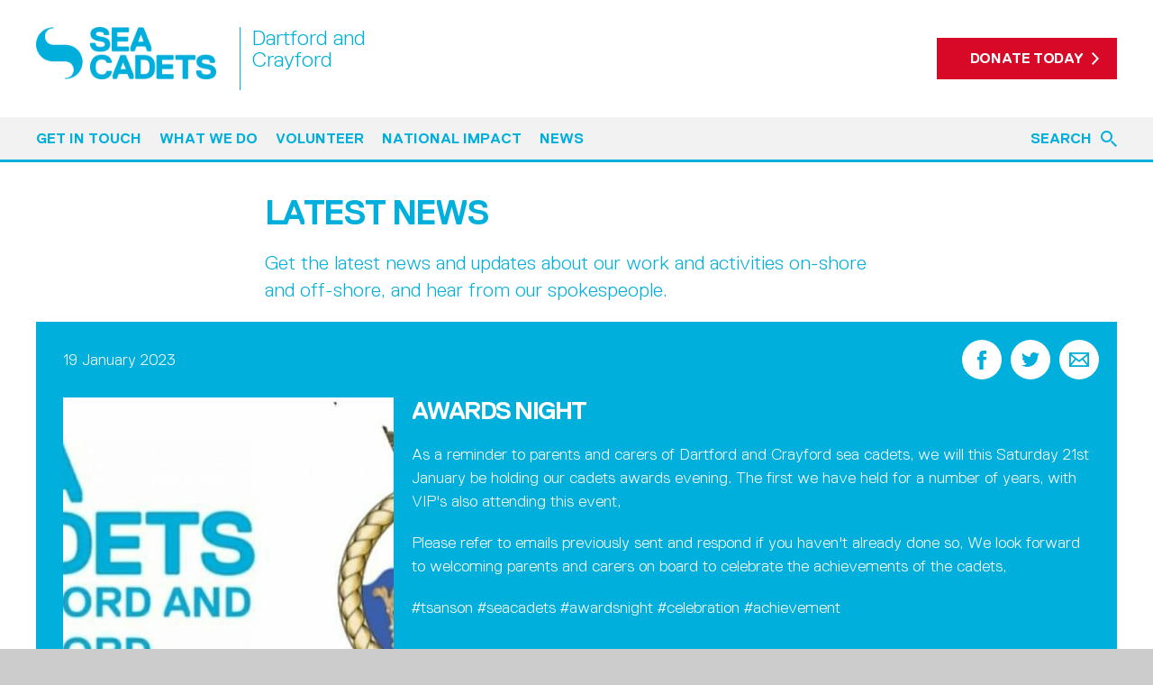

--- FILE ---
content_type: text/html; charset=UTF-8
request_url: https://www.sea-cadets.org/dartfordcrayford/articles
body_size: 7071
content:
<!doctype html>
<html
        lang="en"
>
<head>

    <meta charset="UTF-8">
    <meta name="viewport" content="width=device-width, initial-scale=1, maximum-scale=1">
    <meta http-equiv="X-UA-Compatible" content="IE=edge">
    <meta name="theme-color" content="#00afdb">
    <meta name="csrf-token" content="4fQQzWP6H8JCqrlWhkH3vwwgNUjVLUiDmTj2epeQ">

    <meta name="application-name" content="Sea Cadets">
    <meta name="msapplication-TileColor" content="#00afdb">
    <meta name="msapplication-TileImage" content="/img/favicon/mstile-144x144.png">

    <title>Latest News - Sea Cadets Dartford and Crayford</title>

    
            <meta property="og:title" content="Latest News - Sea Cadets Dartford and Crayford">
            <meta property="og:type" content="website">
            <meta property="og:url" content="https://www.sea-cadets.org//dartfordcrayford/articles">
    
            <link rel="canonical" href="/dartfordcrayford/articles">
    
    
    <link rel="stylesheet" href="//fonts.googleapis.com/css?family=Open+Sans:400,300,300italic,600&display=swap">
    <link rel="stylesheet" type="text/css" href="//services.postcodeanywhere.co.uk/css/address-3.70.css" />
    <link rel="stylesheet" href="/style/main.css?id=17b118225ae6d3dd40f2be373b2f2df6">
    
    <link rel="apple-touch-icon-precomposed" sizes="57x57" href="/img/favicon/apple-touch-icon-57x57.png">
    <link rel="apple-touch-icon-precomposed" sizes="114x114" href="/img/favicon/apple-touch-icon-114x114.png">
    <link rel="apple-touch-icon-precomposed" sizes="72x72" href="/img/favicon/apple-touch-icon-72x72.png">
    <link rel="apple-touch-icon-precomposed" sizes="144x144" href="/img/favicon/apple-touch-icon-144x144.png">
    <link rel="apple-touch-icon-precomposed" sizes="120x120" href="/img/favicon/apple-touch-icon-120x120.png">
    <link rel="apple-touch-icon-precomposed" sizes="152x152" href="/img/favicon/apple-touch-icon-152x152.png">
    <link rel="icon" type="image/png" sizes="32x32" href="/img/favicon/favicon-32x32.png">
    <link rel="icon" type="image/png" sizes="16x16" href="/img/favicon/favicon-16x16.png">

            <script id="cookieyes" type="text/javascript" src="https://cdn-cookieyes.com/client_data/fde7a51bbbff9b65d58d4a51/script.js"></script>
        
    <script src="/js/vendor/modernizr.js"></script>

            <!-- Google tag (gtag.js) -->
        <script async src=https://www.googletagmanager.com/gtag/js?id=G-FZ3LP34PET></script>
        <script>
            window.dataLayer = window.dataLayer || [];
            function gtag(){
                dataLayer.push(arguments);
            }
            gtag('js', new Date());
            gtag('config', 'G-FZ3LP34PET');
        </script>
    
    <script>
    !function(f,b,e,v,n,t,s)
    {if(f.fbq)return;n=f.fbq=function(){n.callMethod?
    n.callMethod.apply(n,arguments):n.queue.push(arguments)};
    if(!f._fbq)f._fbq=n;n.push=n;n.loaded=!0;n.version='2.0';
    n.queue=[];t=b.createElement(e);t.async=!0;
    t.src=v;s=b.getElementsByTagName(e)[0];
    s.parentNode.insertBefore(t,s)}(window, document,'script',
    'https://connect.facebook.net/en_US/fbevents.js');
    fbq('init', '527251960978492');
    fbq('track', 'PageView');
    </script>
    <noscript>
        <img height="1" width="1" style="display:none" src="https://www.facebook.com/tr?id=527251960978492&ev=PageView&noscript=1" />
    </noscript>

    <!-- -->
    
</head>
<body class="">
    <!-- -->
    
    <div id="wrapper">
        
        <div class="header " id="header">

            <div class="container">

                <a class="header__logo" href="/dartfordcrayford">
                                                                        <img src="/img/logo/sea-cadets.png" alt="Sea Cadets">
                                                            </a>

                                    <span class="header__location">Dartford and Crayford</span>
                
                <div class="header__right">
                    <div class="header__section">

                        
                        
                        
                        <div class="header__section__inner">
                                                        <a
                                class="button button--narrow button--solid button--red"
                                href="https://secure.thebiggive.org.uk/donation/to/64545"
                                                                target="_blank"
                                                            >Donate Today</a>
                        </div>

                    </div>
                </div>

                <ul class="header__buttons">
                    <li>
                        <button
                            class="header__buttons__icon header__buttons__icon--search js-toggle"
                            id="search-trigger"
                            data-target="#search"
                        >Search
                        </button>
                    </li>
                    <li>
                        <button
                            class="header__buttons__icon header__buttons__icon--navigation js-toggle"
                            data-target="#navigation"
                        >Navigation
                        </button>
                    </li>
                </ul>

            </div>

            <div class="navigation" id="navigation">
                <div class="container">

                                            <div class="navigation__inner">

                            <ul class="navigation__items">
                                                                    <li
                                        class="
                                        
                                        "
                                    >

                                        <a href="/dartfordcrayford/get-in-touch"><span>Get in touch</span></a>

                                        
                                    </li>
                                                                    <li
                                        class="
                                        
                                        "
                                    >

                                        <a href="/dartfordcrayford/what-we-do"><span>What we do</span></a>

                                        
                                    </li>
                                                                    <li
                                        class="
                                        
                                        "
                                    >

                                        <a href="/dartfordcrayford/volunteer-with-us"><span>Volunteer</span></a>

                                        
                                    </li>
                                                                    <li
                                        class="
                                        
                                        "
                                    >

                                        <a href="/dartfordcrayford/national-impact"><span>National Impact</span></a>

                                        
                                    </li>
                                                                    <li
                                        class="
                                        
                                        "
                                    >

                                        <a href="/dartfordcrayford/articles/tags/1-news"><span>News</span></a>

                                        
                                    </li>
                                                            </ul>

                            <div class="navigation__donate">
                                <a
                                    class="button button--solid button--white button--wide"
                                    href="https://www.sea-cadets.org/donate"
                                >Donate</a>
                            </div>

                        </div>
                    
                    <button class="js-toggle search__toggle" data-target="#search">Search</button>

                    <form class="search" id="search" action="https://www.sea-cadets.org/search">
                        <div class="search__inner">

                            <label class="search__label" for="search-input">Type to start searching</label>

                            <div class="search__input">

                                <input
                                    class="text-input"
                                    id="search-input"
                                    name="q"
                                    value=""
                                    placeholder="Search"
                                >

                                <button class="search__button">Search</button>

                            </div>

                        </div>
                    </form>

                </div>
            </div>

        </div>

        <div id="wrapper__inner">

            
            
            
                                        
                <div class="container">
        <div class="section section--main">

                            <div class="content content--no-sidebar">

                    <div>
                            <h1>Latest News</h1>
            <p class="intro">Get the latest news and updates about our work and activities on-shore and off-shore, and hear from our spokespeople.</p>
                        </div>

                    
                    
                </div>
            
            
            <div class="news-article js-toggleable" id="article-21078">

    <ul class="news-article__social">

        <li>
            <a
                class="news-article__social__icon news-article__social__icon--facebook"
                href="https://www.facebook.com/sharer/sharer.php?u=https%3A%2F%2Fwww.sea-cadets.org%2Fdartfordcrayford%2Farticles%2F2023%2F01%2F21078-awards-night"
                target="_blank"
            >Facebook</a>
        </li>

        <li>
            <a
                class="news-article__social__icon news-article__social__icon--twitter"
                href="https://twitter.com/intent/tweet/?url=https%3A%2F%2Fwww.sea-cadets.org%2Fdartfordcrayford%2Farticles%2F2023%2F01%2F21078-awards-night"
                target="_blank"
            >Twitter</a>
        </li>

        <li>
            <a
                class="news-article__social__icon news-article__social__icon--email"
                href="mailto:?body=https%3A%2F%2Fwww.sea-cadets.org%2Fdartfordcrayford%2Farticles%2F2023%2F01%2F21078-awards-night"
            >Email</a>
        </li>

    </ul>

    <div class="grid grid--no-shrink">

                    <div class="grid__col xxl-1-3 m-1">

                <div class="news-article__image">
                    <img
                        src="https://www.sea-cadets.org/userfiles/article/.thumbnail/63c99a56df72c-117159950-220314472651418-144242165594916120-n1.jpg"
                        alt="Awards night"
                    >
                </div>

                                    <span class="news-article__date">19 January 2023</span>
                
            </div>
        
        <div class="grid__col xxl-2-3 m-1">

            <h2 class="block news-article__heading">Awards night</h2>

            
            <div class="news-article__content">
                <p>As a reminder to parents and carers of Dartford and Crayford sea cadets, we will this Saturday 21st January be holding our cadets awards evening. The first we have held for a number of years, with VIP&#39;s also attending this event,&nbsp;</p>

<p>Please refer to emails previously sent and respond if you haven&#39;t already done so, We look forward to welcoming parents and carers on board to celebrate the achievements of the cadets,&nbsp;</p>

<p>#tsanson #seacadets #awardsnight #celebration #achievement&nbsp;</p>
            </div>

            <button class="js-toggle news-article__toggle link link--white">
                <span class="more">Read more</span>
                <span class="less">Read less</span>
            </button>

        </div>

    </div>

</div>
            <div class="news-article js-toggleable" id="article-20664">

    <ul class="news-article__social">

        <li>
            <a
                class="news-article__social__icon news-article__social__icon--facebook"
                href="https://www.facebook.com/sharer/sharer.php?u=https%3A%2F%2Fwww.sea-cadets.org%2Fdartfordcrayford%2Farticles%2F2021%2F09%2F20664-lord-lieutenants-awards"
                target="_blank"
            >Facebook</a>
        </li>

        <li>
            <a
                class="news-article__social__icon news-article__social__icon--twitter"
                href="https://twitter.com/intent/tweet/?url=https%3A%2F%2Fwww.sea-cadets.org%2Fdartfordcrayford%2Farticles%2F2021%2F09%2F20664-lord-lieutenants-awards"
                target="_blank"
            >Twitter</a>
        </li>

        <li>
            <a
                class="news-article__social__icon news-article__social__icon--email"
                href="mailto:?body=https%3A%2F%2Fwww.sea-cadets.org%2Fdartfordcrayford%2Farticles%2F2021%2F09%2F20664-lord-lieutenants-awards"
            >Email</a>
        </li>

    </ul>

    <div class="grid grid--no-shrink">

                    <div class="grid__col xxl-1-3 m-1">

                <div class="news-article__image">
                    <img
                        src="https://www.sea-cadets.org/userfiles/article/.thumbnail/614c7d3c12f9d-img-20210923-131534-509.jpg"
                        alt="Lord Lieutenants Awards"
                    >
                </div>

                                    <span class="news-article__date">23 September 2021</span>
                
            </div>
        
        <div class="grid__col xxl-2-3 m-1">

            <h2 class="block news-article__heading">Lord Lieutenants Awards</h2>

            
            <div class="news-article__content">
                <p><strong><span style="font-size:12pt"><span style="font-family:&quot;Times New Roman&quot;,serif">We are delighted to announce the Leading Cadet James has been appointed as the Lord Lieutenant&#39;s Cadet for Kent. This is a prestigious role, and he thoroughly deserves it.&nbsp;</span></span></strong></p>

<p><strong><span style="font-size:12pt"><span style="font-family:&quot;Times New Roman&quot;,serif">LC James joined Dartford &amp; Crayford Sea Cadets at the age of 10 as a junior cadet. He has achieved so much and is always keen to help staff and cadets.</span></span></strong></p>

<p><strong><span style="font-size:12pt"><span style="font-family:&quot;Times New Roman&quot;,serif">BZ LC you deserve this moment.</span></span></strong></p>

<p style="margin-bottom:11px"><span style="font-size:11pt"><span style="line-height:107%"><span style="font-family:Calibri,sans-serif"></span></span></span></p>

<p style="margin-bottom:11px"><span style="font-size:11pt"><span style="line-height:107%"><span style="font-family:Calibri,sans-serif"></span></span></span></p>

<p style="margin-bottom:11px"><span style="font-size:11pt"><span style="line-height:107%"><span style="font-family:Calibri,sans-serif">23/9/2021</span></span></span></p>
            </div>

            <button class="js-toggle news-article__toggle link link--white">
                <span class="more">Read more</span>
                <span class="less">Read less</span>
            </button>

        </div>

    </div>

</div>
            <div class="news-article js-toggleable" id="article-20231">

    <ul class="news-article__social">

        <li>
            <a
                class="news-article__social__icon news-article__social__icon--facebook"
                href="https://www.facebook.com/sharer/sharer.php?u=https%3A%2F%2Fwww.sea-cadets.org%2Fdartfordcrayford%2Farticles%2F2021%2F01%2F20231-join-our-team"
                target="_blank"
            >Facebook</a>
        </li>

        <li>
            <a
                class="news-article__social__icon news-article__social__icon--twitter"
                href="https://twitter.com/intent/tweet/?url=https%3A%2F%2Fwww.sea-cadets.org%2Fdartfordcrayford%2Farticles%2F2021%2F01%2F20231-join-our-team"
                target="_blank"
            >Twitter</a>
        </li>

        <li>
            <a
                class="news-article__social__icon news-article__social__icon--email"
                href="mailto:?body=https%3A%2F%2Fwww.sea-cadets.org%2Fdartfordcrayford%2Farticles%2F2021%2F01%2F20231-join-our-team"
            >Email</a>
        </li>

    </ul>

    <div class="grid grid--no-shrink">

                    <div class="grid__col xxl-1-3 m-1">

                <div class="news-article__image">
                    <img
                        src="https://www.sea-cadets.org/userfiles/article/.thumbnail/5ff2edaa2bdf0-dartford-insta-umt-recruitment.jpg"
                        alt="Join our Team"
                    >
                </div>

                                    <span class="news-article__date">4 January 2021</span>
                
            </div>
        
        <div class="grid__col xxl-2-3 m-1">

            <h2 class="block news-article__heading">Join our Team</h2>

            
            <div class="news-article__content">
                <p>SHARE YOUR PROFESSIONAL SKILLS WITH DARTFORD &amp; CRAYFORD SEA CADETS<br />
	<br />
	Dartford &amp; Crayford Sea Cadets needs volunteers with practical business experience to help with the management of the unit.<br />
	<br />
	Dartford &amp; Crayford Sea Cadets has lots of roles to match your profession, such as helping manage finances and budgets, fundraising for the unit, organising events, writing press releases for local media, and building corporate relationships with local businesses.<br />
	<br />
	The unit&rsquo;s Officer in Charge, PPO (SCC) Kai Sargeson said: &ldquo;We need adults to share their professional skills and experience in the Sea Cadet unit to help us thrive in the local community. You can help give the unit direction, identifying what it needs to make it an enjoyable experience for young people.<br />
	<br />
	&ldquo;We are an independent charity that relies on volunteers in the local community to help make a positive different to the lives of so many young people in your area.&rdquo;<br />
	<br />
	Volunteers are supported by a network of other volunteers and employees. As a new volunteer, you will receive an induction and will be given training and support to make you feel comfortable in your role. We are always there to provide ongoing help and support.<br />
	<br />
	Dartford &amp; Crayford is part of national charity Sea Cadets, which gives young people a new perspective. We broaden horizons and create possibilities. Working across the UK with 14,000 young people between 10 and 18, we help them see the world with confidence, gained through the challenge of nautical adventure and a Royal Navy ethos. Our aim is to help more young people to see the future that they want &ndash; and make that future happen.</p>
            </div>

            <button class="js-toggle news-article__toggle link link--white">
                <span class="more">Read more</span>
                <span class="less">Read less</span>
            </button>

        </div>

    </div>

</div>
            <div class="news-article js-toggleable" id="article-20034">

    <ul class="news-article__social">

        <li>
            <a
                class="news-article__social__icon news-article__social__icon--facebook"
                href="https://www.facebook.com/sharer/sharer.php?u=https%3A%2F%2Fwww.sea-cadets.org%2Fdartfordcrayford%2Farticles%2F2020%2F08%2F20034-thinking-of-volunteering"
                target="_blank"
            >Facebook</a>
        </li>

        <li>
            <a
                class="news-article__social__icon news-article__social__icon--twitter"
                href="https://twitter.com/intent/tweet/?url=https%3A%2F%2Fwww.sea-cadets.org%2Fdartfordcrayford%2Farticles%2F2020%2F08%2F20034-thinking-of-volunteering"
                target="_blank"
            >Twitter</a>
        </li>

        <li>
            <a
                class="news-article__social__icon news-article__social__icon--email"
                href="mailto:?body=https%3A%2F%2Fwww.sea-cadets.org%2Fdartfordcrayford%2Farticles%2F2020%2F08%2F20034-thinking-of-volunteering"
            >Email</a>
        </li>

    </ul>

    <div class="grid grid--no-shrink">

                    <div class="grid__col xxl-1-3 m-1">

                <div class="news-article__image">
                    <img
                        src="https://www.sea-cadets.org/userfiles/article/.thumbnail/5f4649e36a26a-volunteer1.jpg"
                        alt="Thinking of Volunteering?"
                    >
                </div>

                                    <span class="news-article__date">26 August 2020</span>
                
            </div>
        
        <div class="grid__col xxl-2-3 m-1">

            <h2 class="block news-article__heading">Thinking of Volunteering?</h2>

            
            <div class="news-article__content">
                <p>Have you ever thought of volunteering in youth work?<br />
	TS &ndash; Anson, Dartford and Crayford Sea Cadets are looking for help in the following areas:-<br />
	Fundraising,<br />
	Site Maintenance<br />
	Stores Management<br />
	Administration<br />
	Instructors in Boating, Seamanship, Engineering, Communications, Sports &amp;amp; Activities.<br />
	Experience not essential as high quality training and qualifications (free RYA and<br />
	professional courses) are available.<br />
	For more information contact TS Anson, Dartford &amp;amp; Crayford Sea Cadets, Brooklands Lake,<br />
	Princes Road, Dartford, DA1 1LA.<br />
	Telephone 01322 225730<br />
	Email dartfordscc@gmail.com<br />
	Web www.sea-cadets.org</p>
            </div>

            <button class="js-toggle news-article__toggle link link--white">
                <span class="more">Read more</span>
                <span class="less">Read less</span>
            </button>

        </div>

    </div>

</div>
            <div class="news-article js-toggleable" id="article-19967">

    <ul class="news-article__social">

        <li>
            <a
                class="news-article__social__icon news-article__social__icon--facebook"
                href="https://www.facebook.com/sharer/sharer.php?u=https%3A%2F%2Fwww.sea-cadets.org%2Fdartfordcrayford%2Farticles%2F2020%2F05%2F19967-recruitment"
                target="_blank"
            >Facebook</a>
        </li>

        <li>
            <a
                class="news-article__social__icon news-article__social__icon--twitter"
                href="https://twitter.com/intent/tweet/?url=https%3A%2F%2Fwww.sea-cadets.org%2Fdartfordcrayford%2Farticles%2F2020%2F05%2F19967-recruitment"
                target="_blank"
            >Twitter</a>
        </li>

        <li>
            <a
                class="news-article__social__icon news-article__social__icon--email"
                href="mailto:?body=https%3A%2F%2Fwww.sea-cadets.org%2Fdartfordcrayford%2Farticles%2F2020%2F05%2F19967-recruitment"
            >Email</a>
        </li>

    </ul>

    <div class="grid grid--no-shrink">

        
        <div class="grid__col xxl-1 m-1">

            <h2 class="block news-article__heading">Recruitment</h2>

                            <span class="block">18 May 2020</span>
            
            <div class="news-article__content">
                <p><strong>T.S Anson, Dartford &amp; Crayford Sea Cadets are Recruiting!</strong></p>

<p>Aged 10 - 17?Looking to learn new skills and make new friends? Due to the CoviD-19 situationwe are currently parading VIRTUALLY. Our parade evenings are being held online using Google Classrooms, Zoom and posts on our social media pages. Want to join us and undertake training from the comfort of your own home? First Aid Theory, Seamanship, CIS, DofE Awards and morecan be undertaken from your home while still interacting with other cadets and learning together. Once we return, sailing, rowing, windsurfing, kayaking, camping and more are just some of the activities we undertake.</p>

<p>We are also recruiting adult volunteers! You do not have to be ex forces to be able to help. People from many different backgrounds volunteer with the Sea Cadets. All you need to have is a bit of spare time and enthusiasm to help.</p>

<p>Wan to know more? Then send an email to&nbsp;<a href="http://dartfordscc@gmail.com">our e-mail</a>&nbsp;to #StartyourStory</p>

<p><img alt="" src="/userfiles/unit_95/files/twitter3.png" /><img alt="" src="/userfiles/unit_95/files/volunteer1.png" /></p>
            </div>

            <button class="js-toggle news-article__toggle link link--white">
                <span class="more">Read more</span>
                <span class="less">Read less</span>
            </button>

        </div>

    </div>

</div>
    
    
    

        </div>
    </div>
        
            
                            
            
            
            <div class="footer">
                <div class="container">

                    <div class="grid grid--equal">

                        <div class="grid__col xxl-1-4 l-1-2 s-1">
                            <div class="footer__section js-toggleable">

                                <h3 class="color footer__heading">
                                    <button class="js-toggle">Subscribe</button>
                                </h3>

                                <div class="footer__section__inner">
                                    <p>Fill in your email in the white rectangular box below to subscribe to our monthly
                                        newsletter.</p>

                                    <form method="POST" action="https://www.sea-cadets.org/subscribe"><input type="hidden" name="_token" value="4fQQzWP6H8JCqrlWhkH3vwwgNUjVLUiDmTj2epeQ">

                                    <div class="form-item">
                                        <div class="form-item__body">
                                            <input
                                                class="text-input"
                                                id="email"
                                                name="email"
                                                placeholder="Email address"
                                                title="Email address"
                                                type="email"
                                            >
                                        </div>
                                    </div>

                                    <div class="margin-bottom">
                                        <button class="button button--grey-dark button--wide">Subscribe</button>
                                    </div>

                                    </form>
                                </div>

                            </div>
                        </div>

                        <div class="grid__col xxl-1-4 l-1-2 s-1">

                            <div class="footer__section js-toggleable">

                                <h3 class="color footer__heading">
                                    <button class="js-toggle">Follow us</button>
                                </h3>

                                <div class="footer__section__inner">
                                    <ul class="social-links">

    
            <li
                    >
            <a
                class="social-links__icon social-links__icon--facebook"
                href="https://www.facebook.com/DartfordSCC/"
                target="_blank"
            >Facebook</a>
        </li>
            <li
                    >
            <a
                class="social-links__icon social-links__icon--twitter"
                href="https://twitter.com/TS_Anson"
                target="_blank"
            >Twitter</a>
        </li>
            <li
                    >
            <a
                class="social-links__icon social-links__icon--instagram"
                href="https://www.instagram.com/dartfordcrayfordseacadets/?hl=en"
                target="_blank"
            >Instagram</a>
        </li>
            <li
                    >
            <a
                class="social-links__icon social-links__icon--youtube"
                href="https://www.youtube.com/channel/UCI-keuxI8co-E3BnbknZZHA"
                target="_blank"
            >YouTube</a>
        </li>
    
    
</ul>
                                </div>

                            </div>

                            <div class="footer__section js-toggleable">

                                <h3 class="color footer__heading">
                                    <button class="js-toggle">Stay Safe</button>
                                </h3>

                                <div class="footer__section__inner">

                                    <p class="narrow-margin-bottom">Has someone made you feel uncomfortable online?
                                        Report it directly to CEOP</p>

                                    <a
                                        href="https://www.ceop.police.uk/safety-centre/"
                                        class="block margin-bottom"
                                        style="width: 112px;"
                                    >
                                        <img
                                            src="/img/other/click-ceop.png"
                                            class="block"
                                            alt="Child Exploitation and Online Protection command"
                                        >
                                    </a>

                                </div>

                            </div>

                        </div>

                        <div class="grid__col xxl-1-4 l-1-2 s-1">
                            <div class="footer__section js-toggleable">

                                <h3 class="color footer__heading">
                                    <button class="js-toggle">Contact us</button>
                                </h3>

                                <div class="footer__section__inner">

                                    <div class="footer__contact margin-bottom">

                                        <ul class="footer__contact__inner">
                                                                                            <li>National Charity:</li>
                                                                                        <li>+44 (0)20 7654 7000</li>
                                        </ul>

                                                                                                                                    <ul class="footer__contact__inner">
                                                    <li>Dartford and Crayford:</li>
                                                    <li>
                                                        <span class="no-wrap">01322 225730</span>
                                                    </li>
                                                </ul>
                                                                                    
                                        <ul class="footer__contact__inner">
                                                                                            <li>National Email:</li>
                                                                                        <li>
                                                <a href="mailto:info@ms-sc.org">info@ms-sc.org</a>
                                            </li>
                                        </ul>

                                                                                    <ul class="footer__contact__inner">
                                                <li>Dartford and Crayford Email:</li>
                                                <li><a href="mailto:office.dartfordscc@gmail.com">office.dartfordscc@gmail.com</a></li>
                                            </ul>
                                        
                                    </div>

                                    <div class="s-hide">
                                        <span class="block margin-bottom">
                                                                                            Charity number: 302726
                                                                                    </span>
                                    </div>

                                </div>

                            </div>
                        </div>

                        <div class="grid__col xxl-1-4 l-1-2 s-1">
                            <div class="footer__section js-toggleable">
                                                                    

                                        <h3 class="color footer__heading">
                                            <button class="js-toggle">Useful Links</button>
                                        </h3>

                                        <div class="footer__section__inner">
                                            <ul class="footer__links">
                                                <li><a href="http://www.ms-sc.org/" target="_blank">MSSC</a></li>
                                                <li><a href="/87-terms-conditions">Terms & Conditions</a></li>
                                                <li><a href="http://www.marine-society.org/" target="_blank">Marine Society</a></li>
                                                <li><a href="/dartfordcrayford/get-in-touch">Contact</a></li>
                                                <li><a href="http://www.seacadetshop.org/default.aspx" target="_blank">Sea Cadets Shop</a></li>
                                                <li><a href="https://www.ms-sc.org/111-membership">Members</a></li>
                                                <li><a href="https://www.ceop.police.uk/safety-centre/" target="_blank">Report Abuse</a></li>
                                                <li><a href="/51-parents-guardians">Safeguarding</a></li>
                                                <li><a href="/85-privacy-policy">Privacy Policy</a></li>
                                                <li><a href="http://www.careersatsea.org/">Careers</a></li>
                                                <li><a href="/155-our-fundraising-promise-to-you">Fundraising promise</a></li>
                                            </ul>
                                        </div>

                                    
                                                            </div>
                        </div>

                    </div>

                    <div class="footer__copyright">

                        <div class="s-show">
                            <span class="block margin-bottom">
                                                                    Charity number: 302726
                                                            </span>
                        </div>

                        <ul class="footer__copyright__links">
                            <li><a
                                    href="http://www.royalnavy.mod.uk/"
                                    target="_blank"
                                    class="footer__copyright__link footer__copyright__link--royal-navy"
                                >Royal Navy</a></li>
                            <li><a
                                    href="http://www.careersatsea.org/"
                                    target="_blank"
                                    class="footer__copyright__link footer__copyright__link--careers-at-sea"
                                >Careers at Sea</a></li>
                            <li><a
                                    href="https://www.fundraisingregulator.org.uk/"
                                    target="_blank"
                                    class="footer__copyright__link footer__copyright__link--fundraising-regulator"
                                >Fundraising Regulator</a></li>
                            <li><a
                                    href="https://www.royalnavy.mod.uk/our-organisation/cadets/cadets"
                                    target="_blank"
                                    class="footer__copyright__link footer__copyright__link--royal-navy-cadets"
                                >Royal Navy Cadets</a></li>
                        </ul>

                        <span class="block margin-bottom">Copyright © 2026 Sea Cadets / All rights reserved.</span>

                    </div>

                </div>
            </div>

        </div>

    </div>

    <div class="modal mfp-hide" id="newsletter">

        
		<h4 class="h1">Sea Cadets</h4>
		<p>Enter your details to subscribe to our newsletter</p>
	

        <form method="POST" action="https://www.sea-cadets.org/subscribe"><input type="hidden" name="_token" value="4fQQzWP6H8JCqrlWhkH3vwwgNUjVLUiDmTj2epeQ">

        <div class="form-item">
            <div class="form-item__body">
                <input
                    class="text-input border-bottom"
                    id="modal-focus"
                    name="email"
                    placeholder="Email address"
                    type="email"
                    title="Email address"
                >
            </div>
        </div>

        <input type="submit" class="button" value="Sign Up">

        </form>

    </div>

    <a class="back-to-top js-scroll" href="#wrapper__inner">Scroll to top</a>


        <script type="text/javascript" src="https://services.postcodeanywhere.co.uk/js/address-3.70.js"></script>
    <script src="/js/main.js?id=2defe8cd2aedcbf3cbd5365ce38613c0"></script>

    
    
    <!-- -->

</body>
</html>
